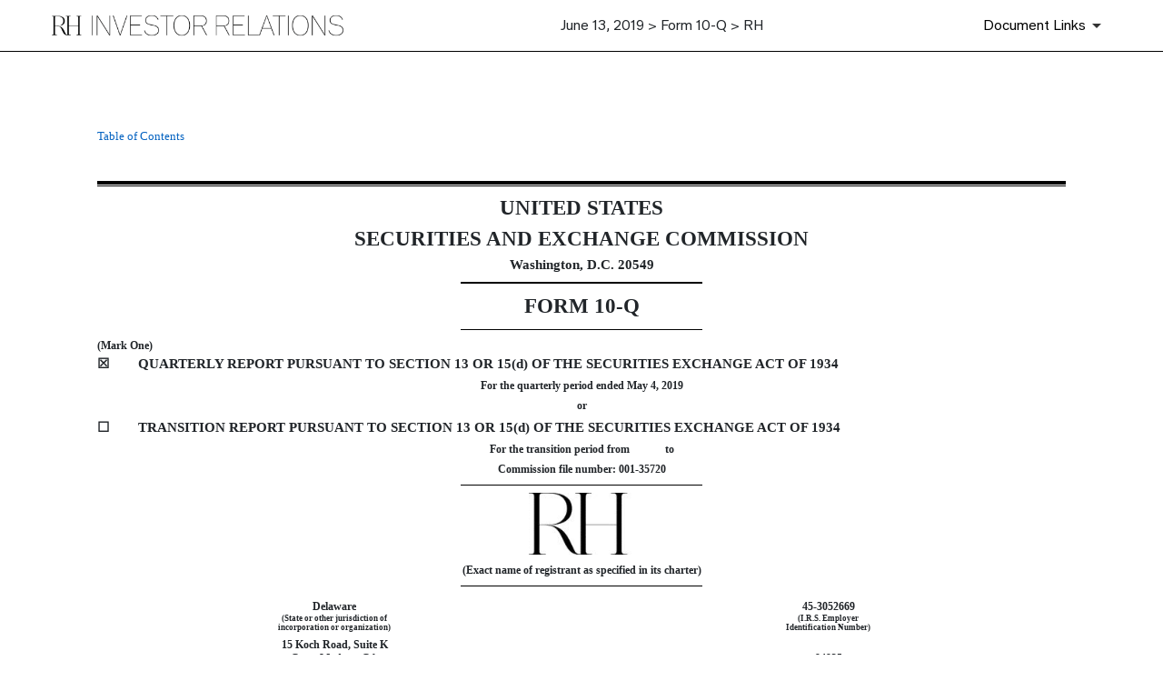

--- FILE ---
content_type: image/svg+xml
request_url: https://d1io3yog0oux5.cloudfront.net/_8ac0c7210e249e16c6cb395ed4db7674/rh/files/theme/images/icon-PDF.svg
body_size: 1229
content:
<svg width="18" height="22" viewBox="0 0 18 22" fill="none" xmlns="http://www.w3.org/2000/svg">
<path d="M11.7894 19.8199H2.88876C1.81772 19.8199 0.946289 18.9462 0.946289 17.8722V1.94767C0.946289 0.873758 1.81772 0 2.88876 0H10.0424C10.3734 0 10.6849 0.129215 10.9192 0.363731L15.4349 4.88263C15.67 5.11775 15.7992 5.43064 15.7992 5.76363V13.6512H14.8979V5.76363C14.8979 5.6738 14.8615 5.58578 14.7981 5.52228L10.2825 1.00337C10.2183 0.939069 10.1329 0.9037 10.0424 0.9037H2.88876C2.31476 0.9037 1.84758 1.37193 1.84758 1.94767V17.8722C1.84758 18.4478 2.31456 18.9162 2.88876 18.9162H11.7894V19.8199Z" fill="#343434"/>
<path d="M15.2664 5.31131L10.417 0.448975V4.35637C10.417 4.88388 10.8435 5.31131 11.3694 5.31131H15.2662H15.2664Z" fill="#343434"/>
<path d="M0 11.7144H9.33497C9.56926 11.7144 9.75926 11.9051 9.75926 12.1398V16.4531C9.75926 16.688 9.56906 16.8785 9.33497 16.8785H0.424289C0.189998 16.8785 0 16.6878 0 16.4531V11.7144Z" fill="#E94D4B"/>
<path d="M0.952797 11.0435H0V11.7149H0.952797V11.0435Z" fill="#E94D4B"/>
<path d="M17.7397 18.4369H16.8282V15.0446C16.8282 14.8629 16.6813 14.7158 16.5003 14.7158H14.1965C14.0153 14.7158 13.8686 14.8631 13.8686 15.0446V18.4369H12.9571C12.7346 18.4369 12.6154 18.6994 12.7615 18.8678L15.0868 21.5465C15.2251 21.7059 15.472 21.7059 15.6105 21.5465L17.9357 18.8678C18.0819 18.6994 17.9626 18.4369 17.7401 18.4369H17.7397Z" fill="#E94D4B"/>
<path d="M13.6735 9.20996H3.03223V10.069H13.6735V9.20996Z" fill="#343434"/>
<path d="M13.6735 7.20093H3.03223V8.06002H13.6735V7.20093Z" fill="#343434"/>
<path d="M1.83984 13.2316H2.93073C3.16843 13.2316 3.3462 13.2883 3.46465 13.4017C3.5829 13.515 3.64222 13.6762 3.64222 13.8854C3.64222 14.0946 3.57769 14.2684 3.44882 14.3894C3.31995 14.5103 3.12313 14.571 2.85838 14.571H2.49903V15.3612H1.83984V13.2314V13.2316ZM2.49903 14.1396H2.65976C2.78623 14.1396 2.87521 14.1175 2.92632 14.0735C2.97743 14.0294 3.00308 13.973 3.00308 13.9042C3.00308 13.8355 2.98084 13.7809 2.93634 13.7342C2.89185 13.6878 2.80827 13.6645 2.68562 13.6645H2.49862V14.1396H2.49903Z" fill="white"/>
<path d="M3.99414 13.2316H4.96918C5.16139 13.2316 5.31671 13.2578 5.43496 13.31C5.55321 13.3623 5.65101 13.4374 5.72838 13.5351C5.80554 13.633 5.86166 13.7467 5.89653 13.8765C5.9314 14.0063 5.94864 14.1438 5.94864 14.2891C5.94864 14.5168 5.92278 14.6932 5.87108 14.8186C5.81937 14.944 5.74762 15.0491 5.65602 15.1339C5.56423 15.2187 5.46583 15.275 5.3604 15.3031C5.2165 15.3419 5.08603 15.3612 4.96918 15.3612H3.99414V13.2314V13.2316ZM4.65052 13.7139V14.8775H4.81125C4.94834 14.8775 5.04595 14.8622 5.10387 14.8317C5.16179 14.8011 5.20728 14.7479 5.24015 14.6719C5.27302 14.5959 5.28946 14.4726 5.28946 14.3021C5.28946 14.0765 5.25278 13.9219 5.17943 13.8387C5.10607 13.7555 4.98422 13.7137 4.81426 13.7137H4.65052V13.7139Z" fill="white"/>
<path d="M6.29688 13.2319H7.91948V13.6895H6.95606V14.0615H7.77898V14.4915H6.95606V15.3617H6.29688V13.2319Z" fill="white"/>
<path d="M0.411863 11.7145H0.926742C0.935561 11.7109 0.944179 11.707 0.952797 11.703V10.4864C0.866817 10.446 0.770816 10.4233 0.669604 10.4233C0.299828 10.4233 0 10.724 0 11.0947C0 11.3739 0.169956 11.6132 0.411663 11.7145H0.411863Z" fill="#C64342"/>
</svg>
